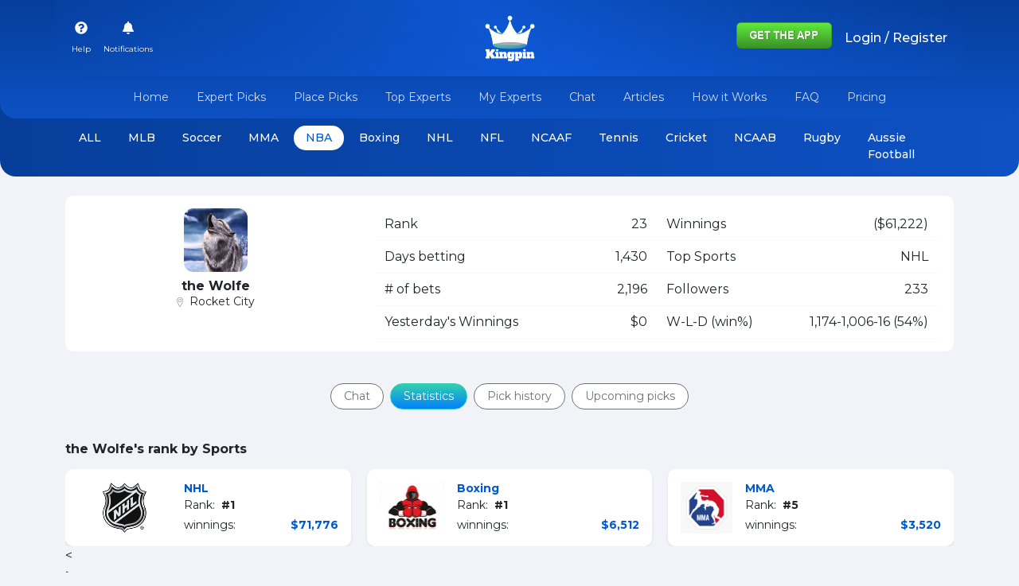

--- FILE ---
content_type: application/javascript; charset=UTF-8
request_url: https://kingpin.pro/polyfills.575c4b9ffc231cbf.js
body_size: 11614
content:
"use strict";(self.webpackChunkKingpin=self.webpackChunkKingpin||[]).push([[429],{4623:()=>{!function(e){const n=e.performance;function i(M){n&&n.mark&&n.mark(M)}function o(M,E){n&&n.measure&&n.measure(M,E)}i("Zone");const c=e.__Zone_symbol_prefix||"__zone_symbol__";function a(M){return c+M}const y=!0===e[a("forceDuplicateZoneCheck")];if(e.Zone){if(y||"function"!=typeof e.Zone.__symbol__)throw new Error("Zone already loaded.");return e.Zone}let d=(()=>{class M{constructor(t,r){this._parent=t,this._name=r?r.name||"unnamed":"<root>",this._properties=r&&r.properties||{},this._zoneDelegate=new v(this,this._parent&&this._parent._zoneDelegate,r)}static assertZonePatched(){if(e.Promise!==oe.ZoneAwarePromise)throw new Error("Zone.js has detected that ZoneAwarePromise `(window|global).Promise` has been overwritten.\nMost likely cause is that a Promise polyfill has been loaded after Zone.js (Polyfilling Promise api is not necessary when zone.js is loaded. If you must load one, do so before loading zone.js.)")}static get root(){let t=M.current;for(;t.parent;)t=t.parent;return t}static get current(){return U.zone}static get currentTask(){return re}static __load_patch(t,r,k=!1){if(oe.hasOwnProperty(t)){if(!k&&y)throw Error("Already loaded patch: "+t)}else if(!e["__Zone_disable_"+t]){const C="Zone:"+t;i(C),oe[t]=r(e,M,z),o(C,C)}}get parent(){return this._parent}get name(){return this._name}get(t){const r=this.getZoneWith(t);if(r)return r._properties[t]}getZoneWith(t){let r=this;for(;r;){if(r._properties.hasOwnProperty(t))return r;r=r._parent}return null}fork(t){if(!t)throw new Error("ZoneSpec required!");return this._zoneDelegate.fork(this,t)}wrap(t,r){if("function"!=typeof t)throw new Error("Expecting function got: "+t);const k=this._zoneDelegate.intercept(this,t,r),C=this;return function(){return C.runGuarded(k,this,arguments,r)}}run(t,r,k,C){U={parent:U,zone:this};try{return this._zoneDelegate.invoke(this,t,r,k,C)}finally{U=U.parent}}runGuarded(t,r=null,k,C){U={parent:U,zone:this};try{try{return this._zoneDelegate.invoke(this,t,r,k,C)}catch($){if(this._zoneDelegate.handleError(this,$))throw $}}finally{U=U.parent}}runTask(t,r,k){if(t.zone!=this)throw new Error("A task can only be run in the zone of creation! (Creation: "+(t.zone||K).name+"; Execution: "+this.name+")");if(t.state===x&&(t.type===Q||t.type===w))return;const C=t.state!=p;C&&t._transitionTo(p,j),t.runCount++;const $=re;re=t,U={parent:U,zone:this};try{t.type==w&&t.data&&!t.data.isPeriodic&&(t.cancelFn=void 0);try{return this._zoneDelegate.invokeTask(this,t,r,k)}catch(l){if(this._zoneDelegate.handleError(this,l))throw l}}finally{t.state!==x&&t.state!==h&&(t.type==Q||t.data&&t.data.isPeriodic?C&&t._transitionTo(j,p):(t.runCount=0,this._updateTaskCount(t,-1),C&&t._transitionTo(x,p,x))),U=U.parent,re=$}}scheduleTask(t){if(t.zone&&t.zone!==this){let k=this;for(;k;){if(k===t.zone)throw Error(`can not reschedule task to ${this.name} which is descendants of the original zone ${t.zone.name}`);k=k.parent}}t._transitionTo(X,x);const r=[];t._zoneDelegates=r,t._zone=this;try{t=this._zoneDelegate.scheduleTask(this,t)}catch(k){throw t._transitionTo(h,X,x),this._zoneDelegate.handleError(this,k),k}return t._zoneDelegates===r&&this._updateTaskCount(t,1),t.state==X&&t._transitionTo(j,X),t}scheduleMicroTask(t,r,k,C){return this.scheduleTask(new m(I,t,r,k,C,void 0))}scheduleMacroTask(t,r,k,C,$){return this.scheduleTask(new m(w,t,r,k,C,$))}scheduleEventTask(t,r,k,C,$){return this.scheduleTask(new m(Q,t,r,k,C,$))}cancelTask(t){if(t.zone!=this)throw new Error("A task can only be cancelled in the zone of creation! (Creation: "+(t.zone||K).name+"; Execution: "+this.name+")");t._transitionTo(G,j,p);try{this._zoneDelegate.cancelTask(this,t)}catch(r){throw t._transitionTo(h,G),this._zoneDelegate.handleError(this,r),r}return this._updateTaskCount(t,-1),t._transitionTo(x,G),t.runCount=0,t}_updateTaskCount(t,r){const k=t._zoneDelegates;-1==r&&(t._zoneDelegates=null);for(let C=0;C<k.length;C++)k[C]._updateTaskCount(t.type,r)}}return M.__symbol__=a,M})();const P={name:"",onHasTask:(M,E,t,r)=>M.hasTask(t,r),onScheduleTask:(M,E,t,r)=>M.scheduleTask(t,r),onInvokeTask:(M,E,t,r,k,C)=>M.invokeTask(t,r,k,C),onCancelTask:(M,E,t,r)=>M.cancelTask(t,r)};class v{constructor(E,t,r){this._taskCounts={microTask:0,macroTask:0,eventTask:0},this.zone=E,this._parentDelegate=t,this._forkZS=r&&(r&&r.onFork?r:t._forkZS),this._forkDlgt=r&&(r.onFork?t:t._forkDlgt),this._forkCurrZone=r&&(r.onFork?this.zone:t._forkCurrZone),this._interceptZS=r&&(r.onIntercept?r:t._interceptZS),this._interceptDlgt=r&&(r.onIntercept?t:t._interceptDlgt),this._interceptCurrZone=r&&(r.onIntercept?this.zone:t._interceptCurrZone),this._invokeZS=r&&(r.onInvoke?r:t._invokeZS),this._invokeDlgt=r&&(r.onInvoke?t:t._invokeDlgt),this._invokeCurrZone=r&&(r.onInvoke?this.zone:t._invokeCurrZone),this._handleErrorZS=r&&(r.onHandleError?r:t._handleErrorZS),this._handleErrorDlgt=r&&(r.onHandleError?t:t._handleErrorDlgt),this._handleErrorCurrZone=r&&(r.onHandleError?this.zone:t._handleErrorCurrZone),this._scheduleTaskZS=r&&(r.onScheduleTask?r:t._scheduleTaskZS),this._scheduleTaskDlgt=r&&(r.onScheduleTask?t:t._scheduleTaskDlgt),this._scheduleTaskCurrZone=r&&(r.onScheduleTask?this.zone:t._scheduleTaskCurrZone),this._invokeTaskZS=r&&(r.onInvokeTask?r:t._invokeTaskZS),this._invokeTaskDlgt=r&&(r.onInvokeTask?t:t._invokeTaskDlgt),this._invokeTaskCurrZone=r&&(r.onInvokeTask?this.zone:t._invokeTaskCurrZone),this._cancelTaskZS=r&&(r.onCancelTask?r:t._cancelTaskZS),this._cancelTaskDlgt=r&&(r.onCancelTask?t:t._cancelTaskDlgt),this._cancelTaskCurrZone=r&&(r.onCancelTask?this.zone:t._cancelTaskCurrZone),this._hasTaskZS=null,this._hasTaskDlgt=null,this._hasTaskDlgtOwner=null,this._hasTaskCurrZone=null;const k=r&&r.onHasTask;(k||t&&t._hasTaskZS)&&(this._hasTaskZS=k?r:P,this._hasTaskDlgt=t,this._hasTaskDlgtOwner=this,this._hasTaskCurrZone=E,r.onScheduleTask||(this._scheduleTaskZS=P,this._scheduleTaskDlgt=t,this._scheduleTaskCurrZone=this.zone),r.onInvokeTask||(this._invokeTaskZS=P,this._invokeTaskDlgt=t,this._invokeTaskCurrZone=this.zone),r.onCancelTask||(this._cancelTaskZS=P,this._cancelTaskDlgt=t,this._cancelTaskCurrZone=this.zone))}fork(E,t){return this._forkZS?this._forkZS.onFork(this._forkDlgt,this.zone,E,t):new d(E,t)}intercept(E,t,r){return this._interceptZS?this._interceptZS.onIntercept(this._interceptDlgt,this._interceptCurrZone,E,t,r):t}invoke(E,t,r,k,C){return this._invokeZS?this._invokeZS.onInvoke(this._invokeDlgt,this._invokeCurrZone,E,t,r,k,C):t.apply(r,k)}handleError(E,t){return!this._handleErrorZS||this._handleErrorZS.onHandleError(this._handleErrorDlgt,this._handleErrorCurrZone,E,t)}scheduleTask(E,t){let r=t;if(this._scheduleTaskZS)this._hasTaskZS&&r._zoneDelegates.push(this._hasTaskDlgtOwner),r=this._scheduleTaskZS.onScheduleTask(this._scheduleTaskDlgt,this._scheduleTaskCurrZone,E,t),r||(r=t);else if(t.scheduleFn)t.scheduleFn(t);else{if(t.type!=I)throw new Error("Task is missing scheduleFn.");R(t)}return r}invokeTask(E,t,r,k){return this._invokeTaskZS?this._invokeTaskZS.onInvokeTask(this._invokeTaskDlgt,this._invokeTaskCurrZone,E,t,r,k):t.callback.apply(r,k)}cancelTask(E,t){let r;if(this._cancelTaskZS)r=this._cancelTaskZS.onCancelTask(this._cancelTaskDlgt,this._cancelTaskCurrZone,E,t);else{if(!t.cancelFn)throw Error("Task is not cancelable");r=t.cancelFn(t)}return r}hasTask(E,t){try{this._hasTaskZS&&this._hasTaskZS.onHasTask(this._hasTaskDlgt,this._hasTaskCurrZone,E,t)}catch(r){this.handleError(E,r)}}_updateTaskCount(E,t){const r=this._taskCounts,k=r[E],C=r[E]=k+t;if(C<0)throw new Error("More tasks executed then were scheduled.");0!=k&&0!=C||this.hasTask(this.zone,{microTask:r.microTask>0,macroTask:r.macroTask>0,eventTask:r.eventTask>0,change:E})}}class m{constructor(E,t,r,k,C,$){if(this._zone=null,this.runCount=0,this._zoneDelegates=null,this._state="notScheduled",this.type=E,this.source=t,this.data=k,this.scheduleFn=C,this.cancelFn=$,!r)throw new Error("callback is not defined");this.callback=r;const l=this;this.invoke=E===Q&&k&&k.useG?m.invokeTask:function(){return m.invokeTask.call(e,l,this,arguments)}}static invokeTask(E,t,r){E||(E=this),ee++;try{return E.runCount++,E.zone.runTask(E,t,r)}finally{1==ee&&_(),ee--}}get zone(){return this._zone}get state(){return this._state}cancelScheduleRequest(){this._transitionTo(x,X)}_transitionTo(E,t,r){if(this._state!==t&&this._state!==r)throw new Error(`${this.type} '${this.source}': can not transition to '${E}', expecting state '${t}'${r?" or '"+r+"'":""}, was '${this._state}'.`);this._state=E,E==x&&(this._zoneDelegates=null)}toString(){return this.data&&void 0!==this.data.handleId?this.data.handleId.toString():Object.prototype.toString.call(this)}toJSON(){return{type:this.type,state:this.state,source:this.source,zone:this.zone.name,runCount:this.runCount}}}const L=a("setTimeout"),Z=a("Promise"),N=a("then");let J,B=[],H=!1;function q(M){if(J||e[Z]&&(J=e[Z].resolve(0)),J){let E=J[N];E||(E=J.then),E.call(J,M)}else e[L](M,0)}function R(M){0===ee&&0===B.length&&q(_),M&&B.push(M)}function _(){if(!H){for(H=!0;B.length;){const M=B;B=[];for(let E=0;E<M.length;E++){const t=M[E];try{t.zone.runTask(t,null,null)}catch(r){z.onUnhandledError(r)}}}z.microtaskDrainDone(),H=!1}}const K={name:"NO ZONE"},x="notScheduled",X="scheduling",j="scheduled",p="running",G="canceling",h="unknown",I="microTask",w="macroTask",Q="eventTask",oe={},z={symbol:a,currentZoneFrame:()=>U,onUnhandledError:W,microtaskDrainDone:W,scheduleMicroTask:R,showUncaughtError:()=>!d[a("ignoreConsoleErrorUncaughtError")],patchEventTarget:()=>[],patchOnProperties:W,patchMethod:()=>W,bindArguments:()=>[],patchThen:()=>W,patchMacroTask:()=>W,patchEventPrototype:()=>W,isIEOrEdge:()=>!1,getGlobalObjects:()=>{},ObjectDefineProperty:()=>W,ObjectGetOwnPropertyDescriptor:()=>{},ObjectCreate:()=>{},ArraySlice:()=>[],patchClass:()=>W,wrapWithCurrentZone:()=>W,filterProperties:()=>[],attachOriginToPatched:()=>W,_redefineProperty:()=>W,patchCallbacks:()=>W,nativeScheduleMicroTask:q};let U={parent:null,zone:new d(null,null)},re=null,ee=0;function W(){}o("Zone","Zone"),e.Zone=d}("undefined"!=typeof window&&window||"undefined"!=typeof self&&self||global);const ie=Object.getOwnPropertyDescriptor,Ee=Object.defineProperty,de=Object.getPrototypeOf,ge=Object.create,Ve=Array.prototype.slice,Oe="addEventListener",Se="removeEventListener",Ze=Zone.__symbol__(Oe),Ne=Zone.__symbol__(Se),ce="true",ae="false",ke=Zone.__symbol__("");function Ie(e,n){return Zone.current.wrap(e,n)}function Me(e,n,i,o,c){return Zone.current.scheduleMacroTask(e,n,i,o,c)}const A=Zone.__symbol__,Pe="undefined"!=typeof window,Te=Pe?window:void 0,Y=Pe&&Te||"object"==typeof self&&self||global;function Le(e,n){for(let i=e.length-1;i>=0;i--)"function"==typeof e[i]&&(e[i]=Ie(e[i],n+"_"+i));return e}function Fe(e){return!e||!1!==e.writable&&!("function"==typeof e.get&&void 0===e.set)}const Be="undefined"!=typeof WorkerGlobalScope&&self instanceof WorkerGlobalScope,we=!("nw"in Y)&&void 0!==Y.process&&"[object process]"==={}.toString.call(Y.process),je=!we&&!Be&&!(!Pe||!Te.HTMLElement),Ue=void 0!==Y.process&&"[object process]"==={}.toString.call(Y.process)&&!Be&&!(!Pe||!Te.HTMLElement),Re={},We=function(e){if(!(e=e||Y.event))return;let n=Re[e.type];n||(n=Re[e.type]=A("ON_PROPERTY"+e.type));const i=this||e.target||Y,o=i[n];let c;if(je&&i===Te&&"error"===e.type){const a=e;c=o&&o.call(this,a.message,a.filename,a.lineno,a.colno,a.error),!0===c&&e.preventDefault()}else c=o&&o.apply(this,arguments),null!=c&&!c&&e.preventDefault();return c};function qe(e,n,i){let o=ie(e,n);if(!o&&i&&ie(i,n)&&(o={enumerable:!0,configurable:!0}),!o||!o.configurable)return;const c=A("on"+n+"patched");if(e.hasOwnProperty(c)&&e[c])return;delete o.writable,delete o.value;const a=o.get,y=o.set,d=n.slice(2);let P=Re[d];P||(P=Re[d]=A("ON_PROPERTY"+d)),o.set=function(v){let m=this;!m&&e===Y&&(m=Y),m&&("function"==typeof m[P]&&m.removeEventListener(d,We),y&&y.call(m,null),m[P]=v,"function"==typeof v&&m.addEventListener(d,We,!1))},o.get=function(){let v=this;if(!v&&e===Y&&(v=Y),!v)return null;const m=v[P];if(m)return m;if(a){let L=a.call(this);if(L)return o.set.call(this,L),"function"==typeof v.removeAttribute&&v.removeAttribute(n),L}return null},Ee(e,n,o),e[c]=!0}function Xe(e,n,i){if(n)for(let o=0;o<n.length;o++)qe(e,"on"+n[o],i);else{const o=[];for(const c in e)"on"==c.slice(0,2)&&o.push(c);for(let c=0;c<o.length;c++)qe(e,o[c],i)}}const ne=A("originalInstance");function ve(e){const n=Y[e];if(!n)return;Y[A(e)]=n,Y[e]=function(){const c=Le(arguments,e);switch(c.length){case 0:this[ne]=new n;break;case 1:this[ne]=new n(c[0]);break;case 2:this[ne]=new n(c[0],c[1]);break;case 3:this[ne]=new n(c[0],c[1],c[2]);break;case 4:this[ne]=new n(c[0],c[1],c[2],c[3]);break;default:throw new Error("Arg list too long.")}},ue(Y[e],n);const i=new n(function(){});let o;for(o in i)"XMLHttpRequest"===e&&"responseBlob"===o||function(c){"function"==typeof i[c]?Y[e].prototype[c]=function(){return this[ne][c].apply(this[ne],arguments)}:Ee(Y[e].prototype,c,{set:function(a){"function"==typeof a?(this[ne][c]=Ie(a,e+"."+c),ue(this[ne][c],a)):this[ne][c]=a},get:function(){return this[ne][c]}})}(o);for(o in n)"prototype"!==o&&n.hasOwnProperty(o)&&(Y[e][o]=n[o])}function le(e,n,i){let o=e;for(;o&&!o.hasOwnProperty(n);)o=de(o);!o&&e[n]&&(o=e);const c=A(n);let a=null;if(o&&(!(a=o[c])||!o.hasOwnProperty(c))&&(a=o[c]=o[n],Fe(o&&ie(o,n)))){const d=i(a,c,n);o[n]=function(){return d(this,arguments)},ue(o[n],a)}return a}function lt(e,n,i){let o=null;function c(a){const y=a.data;return y.args[y.cbIdx]=function(){a.invoke.apply(this,arguments)},o.apply(y.target,y.args),a}o=le(e,n,a=>function(y,d){const P=i(y,d);return P.cbIdx>=0&&"function"==typeof d[P.cbIdx]?Me(P.name,d[P.cbIdx],P,c):a.apply(y,d)})}function ue(e,n){e[A("OriginalDelegate")]=n}let ze=!1,Ae=!1;function ft(){if(ze)return Ae;ze=!0;try{const e=Te.navigator.userAgent;(-1!==e.indexOf("MSIE ")||-1!==e.indexOf("Trident/")||-1!==e.indexOf("Edge/"))&&(Ae=!0)}catch(e){}return Ae}Zone.__load_patch("ZoneAwarePromise",(e,n,i)=>{const o=Object.getOwnPropertyDescriptor,c=Object.defineProperty,y=i.symbol,d=[],P=!0===e[y("DISABLE_WRAPPING_UNCAUGHT_PROMISE_REJECTION")],v=y("Promise"),m=y("then");i.onUnhandledError=l=>{if(i.showUncaughtError()){const u=l&&l.rejection;u?console.error("Unhandled Promise rejection:",u instanceof Error?u.message:u,"; Zone:",l.zone.name,"; Task:",l.task&&l.task.source,"; Value:",u,u instanceof Error?u.stack:void 0):console.error(l)}},i.microtaskDrainDone=()=>{for(;d.length;){const l=d.shift();try{l.zone.runGuarded(()=>{throw l.throwOriginal?l.rejection:l})}catch(u){N(u)}}};const Z=y("unhandledPromiseRejectionHandler");function N(l){i.onUnhandledError(l);try{const u=n[Z];"function"==typeof u&&u.call(this,l)}catch(u){}}function B(l){return l&&l.then}function H(l){return l}function J(l){return t.reject(l)}const q=y("state"),R=y("value"),_=y("finally"),K=y("parentPromiseValue"),x=y("parentPromiseState"),j=null,p=!0,G=!1;function I(l,u){return s=>{try{z(l,u,s)}catch(f){z(l,!1,f)}}}const w=function(){let l=!1;return function(s){return function(){l||(l=!0,s.apply(null,arguments))}}},oe=y("currentTaskTrace");function z(l,u,s){const f=w();if(l===s)throw new TypeError("Promise resolved with itself");if(l[q]===j){let g=null;try{("object"==typeof s||"function"==typeof s)&&(g=s&&s.then)}catch(b){return f(()=>{z(l,!1,b)})(),l}if(u!==G&&s instanceof t&&s.hasOwnProperty(q)&&s.hasOwnProperty(R)&&s[q]!==j)re(s),z(l,s[q],s[R]);else if(u!==G&&"function"==typeof g)try{g.call(s,f(I(l,u)),f(I(l,!1)))}catch(b){f(()=>{z(l,!1,b)})()}else{l[q]=u;const b=l[R];if(l[R]=s,l[_]===_&&u===p&&(l[q]=l[x],l[R]=l[K]),u===G&&s instanceof Error){const T=n.currentTask&&n.currentTask.data&&n.currentTask.data.__creationTrace__;T&&c(s,oe,{configurable:!0,enumerable:!1,writable:!0,value:T})}for(let T=0;T<b.length;)ee(l,b[T++],b[T++],b[T++],b[T++]);if(0==b.length&&u==G){l[q]=0;let T=s;try{throw new Error("Uncaught (in promise): "+function(l){return l&&l.toString===Object.prototype.toString?(l.constructor&&l.constructor.name||"")+": "+JSON.stringify(l):l?l.toString():Object.prototype.toString.call(l)}(s)+(s&&s.stack?"\n"+s.stack:""))}catch(D){T=D}P&&(T.throwOriginal=!0),T.rejection=s,T.promise=l,T.zone=n.current,T.task=n.currentTask,d.push(T),i.scheduleMicroTask()}}}return l}const U=y("rejectionHandledHandler");function re(l){if(0===l[q]){try{const u=n[U];u&&"function"==typeof u&&u.call(this,{rejection:l[R],promise:l})}catch(u){}l[q]=G;for(let u=0;u<d.length;u++)l===d[u].promise&&d.splice(u,1)}}function ee(l,u,s,f,g){re(l);const b=l[q],T=b?"function"==typeof f?f:H:"function"==typeof g?g:J;u.scheduleMicroTask("Promise.then",()=>{try{const D=l[R],O=!!s&&_===s[_];O&&(s[K]=D,s[x]=b);const S=u.run(T,void 0,O&&T!==J&&T!==H?[]:[D]);z(s,!0,S)}catch(D){z(s,!1,D)}},s)}const M=function(){},E=e.AggregateError;class t{static toString(){return"function ZoneAwarePromise() { [native code] }"}static resolve(u){return z(new this(null),p,u)}static reject(u){return z(new this(null),G,u)}static any(u){if(!u||"function"!=typeof u[Symbol.iterator])return Promise.reject(new E([],"All promises were rejected"));const s=[];let f=0;try{for(let T of u)f++,s.push(t.resolve(T))}catch(T){return Promise.reject(new E([],"All promises were rejected"))}if(0===f)return Promise.reject(new E([],"All promises were rejected"));let g=!1;const b=[];return new t((T,D)=>{for(let O=0;O<s.length;O++)s[O].then(S=>{g||(g=!0,T(S))},S=>{b.push(S),f--,0===f&&(g=!0,D(new E(b,"All promises were rejected")))})})}static race(u){let s,f,g=new this((D,O)=>{s=D,f=O});function b(D){s(D)}function T(D){f(D)}for(let D of u)B(D)||(D=this.resolve(D)),D.then(b,T);return g}static all(u){return t.allWithCallback(u)}static allSettled(u){return(this&&this.prototype instanceof t?this:t).allWithCallback(u,{thenCallback:f=>({status:"fulfilled",value:f}),errorCallback:f=>({status:"rejected",reason:f})})}static allWithCallback(u,s){let f,g,b=new this((S,V)=>{f=S,g=V}),T=2,D=0;const O=[];for(let S of u){B(S)||(S=this.resolve(S));const V=D;try{S.then(F=>{O[V]=s?s.thenCallback(F):F,T--,0===T&&f(O)},F=>{s?(O[V]=s.errorCallback(F),T--,0===T&&f(O)):g(F)})}catch(F){g(F)}T++,D++}return T-=2,0===T&&f(O),b}constructor(u){const s=this;if(!(s instanceof t))throw new Error("Must be an instanceof Promise.");s[q]=j,s[R]=[];try{const f=w();u&&u(f(I(s,p)),f(I(s,G)))}catch(f){z(s,!1,f)}}get[Symbol.toStringTag](){return"Promise"}get[Symbol.species](){return t}then(u,s){var f;let g=null===(f=this.constructor)||void 0===f?void 0:f[Symbol.species];(!g||"function"!=typeof g)&&(g=this.constructor||t);const b=new g(M),T=n.current;return this[q]==j?this[R].push(T,b,u,s):ee(this,T,b,u,s),b}catch(u){return this.then(null,u)}finally(u){var s;let f=null===(s=this.constructor)||void 0===s?void 0:s[Symbol.species];(!f||"function"!=typeof f)&&(f=t);const g=new f(M);g[_]=_;const b=n.current;return this[q]==j?this[R].push(b,g,u,u):ee(this,b,g,u,u),g}}t.resolve=t.resolve,t.reject=t.reject,t.race=t.race,t.all=t.all;const r=e[v]=e.Promise;e.Promise=t;const k=y("thenPatched");function C(l){const u=l.prototype,s=o(u,"then");if(s&&(!1===s.writable||!s.configurable))return;const f=u.then;u[m]=f,l.prototype.then=function(g,b){return new t((D,O)=>{f.call(this,D,O)}).then(g,b)},l[k]=!0}return i.patchThen=C,r&&(C(r),le(e,"fetch",l=>function(l){return function(u,s){let f=l.apply(u,s);if(f instanceof t)return f;let g=f.constructor;return g[k]||C(g),f}}(l))),Promise[n.__symbol__("uncaughtPromiseErrors")]=d,t}),Zone.__load_patch("toString",e=>{const n=Function.prototype.toString,i=A("OriginalDelegate"),o=A("Promise"),c=A("Error"),a=function(){if("function"==typeof this){const v=this[i];if(v)return"function"==typeof v?n.call(v):Object.prototype.toString.call(v);if(this===Promise){const m=e[o];if(m)return n.call(m)}if(this===Error){const m=e[c];if(m)return n.call(m)}}return n.call(this)};a[i]=n,Function.prototype.toString=a;const y=Object.prototype.toString;Object.prototype.toString=function(){return"function"==typeof Promise&&this instanceof Promise?"[object Promise]":y.call(this)}});let ye=!1;if("undefined"!=typeof window)try{const e=Object.defineProperty({},"passive",{get:function(){ye=!0}});window.addEventListener("test",e,e),window.removeEventListener("test",e,e)}catch(e){ye=!1}const ht={useG:!0},te={},Ye={},$e=new RegExp("^"+ke+"(\\w+)(true|false)$"),Ke=A("propagationStopped");function Je(e,n){const i=(n?n(e):e)+ae,o=(n?n(e):e)+ce,c=ke+i,a=ke+o;te[e]={},te[e][ae]=c,te[e][ce]=a}function dt(e,n,i,o){const c=o&&o.add||Oe,a=o&&o.rm||Se,y=o&&o.listeners||"eventListeners",d=o&&o.rmAll||"removeAllListeners",P=A(c),v="."+c+":",Z=function(R,_,K){if(R.isRemoved)return;const x=R.callback;let X;"object"==typeof x&&x.handleEvent&&(R.callback=p=>x.handleEvent(p),R.originalDelegate=x);try{R.invoke(R,_,[K])}catch(p){X=p}const j=R.options;return j&&"object"==typeof j&&j.once&&_[a].call(_,K.type,R.originalDelegate?R.originalDelegate:R.callback,j),X};function N(R,_,K){if(!(_=_||e.event))return;const x=R||_.target||e,X=x[te[_.type][K?ce:ae]];if(X){const j=[];if(1===X.length){const p=Z(X[0],x,_);p&&j.push(p)}else{const p=X.slice();for(let G=0;G<p.length&&(!_||!0!==_[Ke]);G++){const h=Z(p[G],x,_);h&&j.push(h)}}if(1===j.length)throw j[0];for(let p=0;p<j.length;p++){const G=j[p];n.nativeScheduleMicroTask(()=>{throw G})}}}const B=function(R){return N(this,R,!1)},H=function(R){return N(this,R,!0)};function J(R,_){if(!R)return!1;let K=!0;_&&void 0!==_.useG&&(K=_.useG);const x=_&&_.vh;let X=!0;_&&void 0!==_.chkDup&&(X=_.chkDup);let j=!1;_&&void 0!==_.rt&&(j=_.rt);let p=R;for(;p&&!p.hasOwnProperty(c);)p=de(p);if(!p&&R[c]&&(p=R),!p||p[P])return!1;const G=_&&_.eventNameToString,h={},I=p[P]=p[c],w=p[A(a)]=p[a],Q=p[A(y)]=p[y],oe=p[A(d)]=p[d];let z;function U(s,f){return!ye&&"object"==typeof s&&s?!!s.capture:ye&&f?"boolean"==typeof s?{capture:s,passive:!0}:s?"object"==typeof s&&!1!==s.passive?Object.assign(Object.assign({},s),{passive:!0}):s:{passive:!0}:s}_&&_.prepend&&(z=p[A(_.prepend)]=p[_.prepend]);const t=K?function(s){if(!h.isExisting)return I.call(h.target,h.eventName,h.capture?H:B,h.options)}:function(s){return I.call(h.target,h.eventName,s.invoke,h.options)},r=K?function(s){if(!s.isRemoved){const f=te[s.eventName];let g;f&&(g=f[s.capture?ce:ae]);const b=g&&s.target[g];if(b)for(let T=0;T<b.length;T++)if(b[T]===s){b.splice(T,1),s.isRemoved=!0,0===b.length&&(s.allRemoved=!0,s.target[g]=null);break}}if(s.allRemoved)return w.call(s.target,s.eventName,s.capture?H:B,s.options)}:function(s){return w.call(s.target,s.eventName,s.invoke,s.options)},C=_&&_.diff?_.diff:function(s,f){const g=typeof f;return"function"===g&&s.callback===f||"object"===g&&s.originalDelegate===f},$=Zone[A("UNPATCHED_EVENTS")],l=e[A("PASSIVE_EVENTS")],u=function(s,f,g,b,T=!1,D=!1){return function(){const O=this||e;let S=arguments[0];_&&_.transferEventName&&(S=_.transferEventName(S));let V=arguments[1];if(!V)return s.apply(this,arguments);if(we&&"uncaughtException"===S)return s.apply(this,arguments);let F=!1;if("function"!=typeof V){if(!V.handleEvent)return s.apply(this,arguments);F=!0}if(x&&!x(s,V,O,arguments))return;const fe=ye&&!!l&&-1!==l.indexOf(S),se=U(arguments[2],fe);if($)for(let _e=0;_e<$.length;_e++)if(S===$[_e])return fe?s.call(O,S,V,se):s.apply(this,arguments);const xe=!!se&&("boolean"==typeof se||se.capture),nt=!(!se||"object"!=typeof se)&&se.once,gt=Zone.current;let Ge=te[S];Ge||(Je(S,G),Ge=te[S]);const rt=Ge[xe?ce:ae];let De,me=O[rt],ot=!1;if(me){if(ot=!0,X)for(let _e=0;_e<me.length;_e++)if(C(me[_e],V))return}else me=O[rt]=[];const st=O.constructor.name,it=Ye[st];it&&(De=it[S]),De||(De=st+f+(G?G(S):S)),h.options=se,nt&&(h.options.once=!1),h.target=O,h.capture=xe,h.eventName=S,h.isExisting=ot;const be=K?ht:void 0;be&&(be.taskData=h);const he=gt.scheduleEventTask(De,V,be,g,b);return h.target=null,be&&(be.taskData=null),nt&&(se.once=!0),!ye&&"boolean"==typeof he.options||(he.options=se),he.target=O,he.capture=xe,he.eventName=S,F&&(he.originalDelegate=V),D?me.unshift(he):me.push(he),T?O:void 0}};return p[c]=u(I,v,t,r,j),z&&(p.prependListener=u(z,".prependListener:",function(s){return z.call(h.target,h.eventName,s.invoke,h.options)},r,j,!0)),p[a]=function(){const s=this||e;let f=arguments[0];_&&_.transferEventName&&(f=_.transferEventName(f));const g=arguments[2],b=!!g&&("boolean"==typeof g||g.capture),T=arguments[1];if(!T)return w.apply(this,arguments);if(x&&!x(w,T,s,arguments))return;const D=te[f];let O;D&&(O=D[b?ce:ae]);const S=O&&s[O];if(S)for(let V=0;V<S.length;V++){const F=S[V];if(C(F,T))return S.splice(V,1),F.isRemoved=!0,0===S.length&&(F.allRemoved=!0,s[O]=null,"string"==typeof f)&&(s[ke+"ON_PROPERTY"+f]=null),F.zone.cancelTask(F),j?s:void 0}return w.apply(this,arguments)},p[y]=function(){const s=this||e;let f=arguments[0];_&&_.transferEventName&&(f=_.transferEventName(f));const g=[],b=Qe(s,G?G(f):f);for(let T=0;T<b.length;T++){const D=b[T];g.push(D.originalDelegate?D.originalDelegate:D.callback)}return g},p[d]=function(){const s=this||e;let f=arguments[0];if(f){_&&_.transferEventName&&(f=_.transferEventName(f));const g=te[f];if(g){const D=s[g[ae]],O=s[g[ce]];if(D){const S=D.slice();for(let V=0;V<S.length;V++){const F=S[V];this[a].call(this,f,F.originalDelegate?F.originalDelegate:F.callback,F.options)}}if(O){const S=O.slice();for(let V=0;V<S.length;V++){const F=S[V];this[a].call(this,f,F.originalDelegate?F.originalDelegate:F.callback,F.options)}}}}else{const g=Object.keys(s);for(let b=0;b<g.length;b++){const D=$e.exec(g[b]);let O=D&&D[1];O&&"removeListener"!==O&&this[d].call(this,O)}this[d].call(this,"removeListener")}if(j)return this},ue(p[c],I),ue(p[a],w),oe&&ue(p[d],oe),Q&&ue(p[y],Q),!0}let q=[];for(let R=0;R<i.length;R++)q[R]=J(i[R],o);return q}function Qe(e,n){if(!n){const a=[];for(let y in e){const d=$e.exec(y);let P=d&&d[1];if(P&&(!n||P===n)){const v=e[y];if(v)for(let m=0;m<v.length;m++)a.push(v[m])}}return a}let i=te[n];i||(Je(n),i=te[n]);const o=e[i[ae]],c=e[i[ce]];return o?c?o.concat(c):o.slice():c?c.slice():[]}function _t(e,n){const i=e.Event;i&&i.prototype&&n.patchMethod(i.prototype,"stopImmediatePropagation",o=>function(c,a){c[Ke]=!0,o&&o.apply(c,a)})}function Et(e,n,i,o,c){const a=Zone.__symbol__(o);if(n[a])return;const y=n[a]=n[o];n[o]=function(d,P,v){return P&&P.prototype&&c.forEach(function(m){const L=`${i}.${o}::`+m,Z=P.prototype;try{if(Z.hasOwnProperty(m)){const N=e.ObjectGetOwnPropertyDescriptor(Z,m);N&&N.value?(N.value=e.wrapWithCurrentZone(N.value,L),e._redefineProperty(P.prototype,m,N)):Z[m]&&(Z[m]=e.wrapWithCurrentZone(Z[m],L))}else Z[m]&&(Z[m]=e.wrapWithCurrentZone(Z[m],L))}catch(N){}}),y.call(n,d,P,v)},e.attachOriginToPatched(n[o],y)}function et(e,n,i){if(!i||0===i.length)return n;const o=i.filter(a=>a.target===e);if(!o||0===o.length)return n;const c=o[0].ignoreProperties;return n.filter(a=>-1===c.indexOf(a))}function tt(e,n,i,o){e&&Xe(e,et(e,n,i),o)}function He(e){return Object.getOwnPropertyNames(e).filter(n=>n.startsWith("on")&&n.length>2).map(n=>n.substring(2))}Zone.__load_patch("util",(e,n,i)=>{const o=He(e);i.patchOnProperties=Xe,i.patchMethod=le,i.bindArguments=Le,i.patchMacroTask=lt;const c=n.__symbol__("BLACK_LISTED_EVENTS"),a=n.__symbol__("UNPATCHED_EVENTS");e[a]&&(e[c]=e[a]),e[c]&&(n[c]=n[a]=e[c]),i.patchEventPrototype=_t,i.patchEventTarget=dt,i.isIEOrEdge=ft,i.ObjectDefineProperty=Ee,i.ObjectGetOwnPropertyDescriptor=ie,i.ObjectCreate=ge,i.ArraySlice=Ve,i.patchClass=ve,i.wrapWithCurrentZone=Ie,i.filterProperties=et,i.attachOriginToPatched=ue,i._redefineProperty=Object.defineProperty,i.patchCallbacks=Et,i.getGlobalObjects=()=>({globalSources:Ye,zoneSymbolEventNames:te,eventNames:o,isBrowser:je,isMix:Ue,isNode:we,TRUE_STR:ce,FALSE_STR:ae,ZONE_SYMBOL_PREFIX:ke,ADD_EVENT_LISTENER_STR:Oe,REMOVE_EVENT_LISTENER_STR:Se})});const Ce=A("zoneTask");function pe(e,n,i,o){let c=null,a=null;i+=o;const y={};function d(v){const m=v.data;return m.args[0]=function(){return v.invoke.apply(this,arguments)},m.handleId=c.apply(e,m.args),v}function P(v){return a.call(e,v.data.handleId)}c=le(e,n+=o,v=>function(m,L){if("function"==typeof L[0]){const Z={isPeriodic:"Interval"===o,delay:"Timeout"===o||"Interval"===o?L[1]||0:void 0,args:L},N=L[0];L[0]=function(){try{return N.apply(this,arguments)}finally{Z.isPeriodic||("number"==typeof Z.handleId?delete y[Z.handleId]:Z.handleId&&(Z.handleId[Ce]=null))}};const B=Me(n,L[0],Z,d,P);if(!B)return B;const H=B.data.handleId;return"number"==typeof H?y[H]=B:H&&(H[Ce]=B),H&&H.ref&&H.unref&&"function"==typeof H.ref&&"function"==typeof H.unref&&(B.ref=H.ref.bind(H),B.unref=H.unref.bind(H)),"number"==typeof H||H?H:B}return v.apply(e,L)}),a=le(e,i,v=>function(m,L){const Z=L[0];let N;"number"==typeof Z?N=y[Z]:(N=Z&&Z[Ce],N||(N=Z)),N&&"string"==typeof N.type?"notScheduled"!==N.state&&(N.cancelFn&&N.data.isPeriodic||0===N.runCount)&&("number"==typeof Z?delete y[Z]:Z&&(Z[Ce]=null),N.zone.cancelTask(N)):v.apply(e,L)})}Zone.__load_patch("legacy",e=>{const n=e[Zone.__symbol__("legacyPatch")];n&&n()}),Zone.__load_patch("queueMicrotask",(e,n,i)=>{i.patchMethod(e,"queueMicrotask",o=>function(c,a){n.current.scheduleMicroTask("queueMicrotask",a[0])})}),Zone.__load_patch("timers",e=>{const n="set",i="clear";pe(e,n,i,"Timeout"),pe(e,n,i,"Interval"),pe(e,n,i,"Immediate")}),Zone.__load_patch("requestAnimationFrame",e=>{pe(e,"request","cancel","AnimationFrame"),pe(e,"mozRequest","mozCancel","AnimationFrame"),pe(e,"webkitRequest","webkitCancel","AnimationFrame")}),Zone.__load_patch("blocking",(e,n)=>{const i=["alert","prompt","confirm"];for(let o=0;o<i.length;o++)le(e,i[o],(a,y,d)=>function(P,v){return n.current.run(a,e,v,d)})}),Zone.__load_patch("EventTarget",(e,n,i)=>{(function(e,n){n.patchEventPrototype(e,n)})(e,i),function(e,n){if(Zone[n.symbol("patchEventTarget")])return;const{eventNames:i,zoneSymbolEventNames:o,TRUE_STR:c,FALSE_STR:a,ZONE_SYMBOL_PREFIX:y}=n.getGlobalObjects();for(let P=0;P<i.length;P++){const v=i[P],Z=y+(v+a),N=y+(v+c);o[v]={},o[v][a]=Z,o[v][c]=N}const d=e.EventTarget;d&&d.prototype&&n.patchEventTarget(e,n,[d&&d.prototype])}(e,i);const o=e.XMLHttpRequestEventTarget;o&&o.prototype&&i.patchEventTarget(e,i,[o.prototype])}),Zone.__load_patch("MutationObserver",(e,n,i)=>{ve("MutationObserver"),ve("WebKitMutationObserver")}),Zone.__load_patch("IntersectionObserver",(e,n,i)=>{ve("IntersectionObserver")}),Zone.__load_patch("FileReader",(e,n,i)=>{ve("FileReader")}),Zone.__load_patch("on_property",(e,n,i)=>{!function(e,n){if(we&&!Ue||Zone[e.symbol("patchEvents")])return;const i=n.__Zone_ignore_on_properties;let o=[];if(je){const c=window;o=o.concat(["Document","SVGElement","Element","HTMLElement","HTMLBodyElement","HTMLMediaElement","HTMLFrameSetElement","HTMLFrameElement","HTMLIFrameElement","HTMLMarqueeElement","Worker"]);const a=function(){try{const e=Te.navigator.userAgent;if(-1!==e.indexOf("MSIE ")||-1!==e.indexOf("Trident/"))return!0}catch(e){}return!1}()?[{target:c,ignoreProperties:["error"]}]:[];tt(c,He(c),i&&i.concat(a),de(c))}o=o.concat(["XMLHttpRequest","XMLHttpRequestEventTarget","IDBIndex","IDBRequest","IDBOpenDBRequest","IDBDatabase","IDBTransaction","IDBCursor","WebSocket"]);for(let c=0;c<o.length;c++){const a=n[o[c]];a&&a.prototype&&tt(a.prototype,He(a.prototype),i)}}(i,e)}),Zone.__load_patch("customElements",(e,n,i)=>{!function(e,n){const{isBrowser:i,isMix:o}=n.getGlobalObjects();(i||o)&&e.customElements&&"customElements"in e&&n.patchCallbacks(n,e.customElements,"customElements","define",["connectedCallback","disconnectedCallback","adoptedCallback","attributeChangedCallback"])}(e,i)}),Zone.__load_patch("XHR",(e,n)=>{!function(v){const m=v.XMLHttpRequest;if(!m)return;const L=m.prototype;let N=L[Ze],B=L[Ne];if(!N){const h=v.XMLHttpRequestEventTarget;if(h){const I=h.prototype;N=I[Ze],B=I[Ne]}}const H="readystatechange",J="scheduled";function q(h){const I=h.data,w=I.target;w[a]=!1,w[d]=!1;const Q=w[c];N||(N=w[Ze],B=w[Ne]),Q&&B.call(w,H,Q);const oe=w[c]=()=>{if(w.readyState===w.DONE)if(!I.aborted&&w[a]&&h.state===J){const U=w[n.__symbol__("loadfalse")];if(0!==w.status&&U&&U.length>0){const re=h.invoke;h.invoke=function(){const ee=w[n.__symbol__("loadfalse")];for(let W=0;W<ee.length;W++)ee[W]===h&&ee.splice(W,1);!I.aborted&&h.state===J&&re.call(h)},U.push(h)}else h.invoke()}else!I.aborted&&!1===w[a]&&(w[d]=!0)};return N.call(w,H,oe),w[i]||(w[i]=h),p.apply(w,I.args),w[a]=!0,h}function R(){}function _(h){const I=h.data;return I.aborted=!0,G.apply(I.target,I.args)}const K=le(L,"open",()=>function(h,I){return h[o]=0==I[2],h[y]=I[1],K.apply(h,I)}),X=A("fetchTaskAborting"),j=A("fetchTaskScheduling"),p=le(L,"send",()=>function(h,I){if(!0===n.current[j]||h[o])return p.apply(h,I);{const w={target:h,url:h[y],isPeriodic:!1,args:I,aborted:!1},Q=Me("XMLHttpRequest.send",R,w,q,_);h&&!0===h[d]&&!w.aborted&&Q.state===J&&Q.invoke()}}),G=le(L,"abort",()=>function(h,I){const w=function(h){return h[i]}(h);if(w&&"string"==typeof w.type){if(null==w.cancelFn||w.data&&w.data.aborted)return;w.zone.cancelTask(w)}else if(!0===n.current[X])return G.apply(h,I)})}(e);const i=A("xhrTask"),o=A("xhrSync"),c=A("xhrListener"),a=A("xhrScheduled"),y=A("xhrURL"),d=A("xhrErrorBeforeScheduled")}),Zone.__load_patch("geolocation",e=>{e.navigator&&e.navigator.geolocation&&function(e,n){const i=e.constructor.name;for(let o=0;o<n.length;o++){const c=n[o],a=e[c];if(a){if(!Fe(ie(e,c)))continue;e[c]=(d=>{const P=function(){return d.apply(this,Le(arguments,i+"."+c))};return ue(P,d),P})(a)}}}(e.navigator.geolocation,["getCurrentPosition","watchPosition"])}),Zone.__load_patch("PromiseRejectionEvent",(e,n)=>{function i(o){return function(c){Qe(e,o).forEach(y=>{const d=e.PromiseRejectionEvent;if(d){const P=new d(o,{promise:c.promise,reason:c.rejection});y.invoke(P)}})}}e.PromiseRejectionEvent&&(n[A("unhandledPromiseRejectionHandler")]=i("unhandledrejection"),n[A("rejectionHandledHandler")]=i("rejectionhandled"))})},7344:(ie,Ee,de)=>{de(4623)}},ie=>{ie(ie.s=7344)}]);
//# sourceMappingURL=polyfills.575c4b9ffc231cbf.js.map

--- FILE ---
content_type: text/plain; charset=UTF-8
request_url: https://kingpin.pro:8443/socket.io/?EIO=4&transport=polling&t=PlnL2Q2
body_size: -69
content:
0{"sid":"Nw7PY9sHsabsfkxbAAD3","upgrades":["websocket"],"pingInterval":25000,"pingTimeout":20000}

--- FILE ---
content_type: image/svg+xml
request_url: https://kingpin.pro/assets/icons/follow-icon.svg
body_size: 717
content:
<svg id="follow-icon" xmlns="http://www.w3.org/2000/svg" width="24" height="22.771" viewBox="0 0 24 22.771">
  <path id="Path_1284" data-name="Path 1284" d="M22.089,0H19.183a.343.343,0,0,0-.352.334.343.343,0,0,0,.352.334h2.906A1.18,1.18,0,0,1,23.3,1.813V7.166a1.18,1.18,0,0,1-1.208,1.146H13.13a1.2,1.2,0,0,0-2.245,0H1.911A1.18,1.18,0,0,1,.7,7.166V1.813A1.18,1.18,0,0,1,1.911.667H17.542a.343.343,0,0,0,.352-.334A.343.343,0,0,0,17.542,0H1.911A1.866,1.866,0,0,0,0,1.813V7.166A1.866,1.866,0,0,0,1.911,8.98h8.912v5.277L9.087,12.53a1.063,1.063,0,0,0-1.5.034,1.336,1.336,0,0,0-.194,1.559l.007.012,1.437,2.383a.363.363,0,0,0,.48.124.325.325,0,0,0,.131-.455L8.012,13.811a.7.7,0,0,1,.1-.81.327.327,0,0,1,.462-.011l1.961,1.949a.592.592,0,0,0,.628.129.542.542,0,0,0,.36-.5v-5.9a.481.481,0,0,1,.96,0v3.587s0,0,0,0V13.72a.352.352,0,0,0,.7,0V12.257a.481.481,0,0,1,.96,0V13.72a.352.352,0,0,0,.7,0V12.259a.481.481,0,0,1,.96,0s0,.005,0,.008,0,.008,0,.012V13.72a.352.352,0,0,0,.7,0V12.279a.479.479,0,0,1,.475-.475h0a.473.473,0,0,1,.48.455v4.795a.953.953,0,0,1-.023.209l-.57,2.53c-.151-.019-5.105,0-5.27-.009l-1.356-2.248a.362.362,0,0,0-.48-.124.325.325,0,0,0-.13.455l1.2,2a1.4,1.4,0,0,0-.965,1.3v1.271a.352.352,0,0,0,.7,0V21.167a.743.743,0,0,1,.755-.716h5.371a.737.737,0,0,1,.755.716v1.271a.352.352,0,0,0,.7,0V21.167a1.364,1.364,0,0,0-.625-1.135l.593-2.63a1.591,1.591,0,0,0,.039-.349V12.259A1.164,1.164,0,0,0,17,11.137h-.011a1.2,1.2,0,0,0-.817.328,1.227,1.227,0,0,0-1.667,0,1.212,1.212,0,0,0-.832-.325,1.23,1.23,0,0,0-.48.1V8.98h8.9A1.866,1.866,0,0,0,24,7.166V1.813A1.866,1.866,0,0,0,22.089,0ZM12.181,5.211a1.888,1.888,0,0,0,3.772,0,1.888,1.888,0,0,0-3.772,0Zm3.068,0a1.184,1.184,0,1,1-1.183-1.134A1.161,1.161,0,0,1,15.25,5.211ZM16.819,3.62a.356.356,0,0,0-.446-.208.33.33,0,0,0-.219.423l1.06,2.951a.351.351,0,0,0,.331.226h0a.351.351,0,0,0,.331-.222l.77-2.068.736,2.064a.351.351,0,0,0,.332.227h0a.351.351,0,0,0,.332-.224l1.082-2.955a.33.33,0,0,0-.217-.425.357.357,0,0,0-.448.206L19.721,5.65l-.733-2.056a.36.36,0,0,0-.665,0l-.771,2.071ZM4.108,2.668a.443.443,0,0,1,.274-.023.352.352,0,0,0,.419-.25.333.333,0,0,0-.263-.4,1.151,1.151,0,0,0-.867.151.785.785,0,0,0-.3.662v.669H3.2a.334.334,0,1,0,0,.667h.167V6.679a.352.352,0,0,0,.7,0V4.144H4.4a.334.334,0,1,0,0-.667H4.071V2.807C4.071,2.774,4.075,2.694,4.108,2.668ZM10.92,2.3V6.679a.352.352,0,0,0,.7,0V2.3a.352.352,0,0,0-.7,0ZM4.869,5.211a1.847,1.847,0,0,0,1.886,1.8,1.847,1.847,0,0,0,1.886-1.8,1.847,1.847,0,0,0-1.886-1.8,1.847,1.847,0,0,0-1.886,1.8Zm3.068,0A1.184,1.184,0,1,1,6.755,4.076,1.161,1.161,0,0,1,7.938,5.211ZM9.305,2.3V6.679a.352.352,0,0,0,.7,0V2.3a.352.352,0,0,0-.7,0Z" transform="translate(0 0)" fill="#354a56"/>
</svg>


--- FILE ---
content_type: text/plain; charset=UTF-8
request_url: https://kingpin.pro:8443/socket.io/?EIO=4&transport=polling&t=PlnL2e_&sid=Nw7PY9sHsabsfkxbAAD3
body_size: -291
content:
40{"sid":"c-XL-hfM5YN45nhpAAD4"}